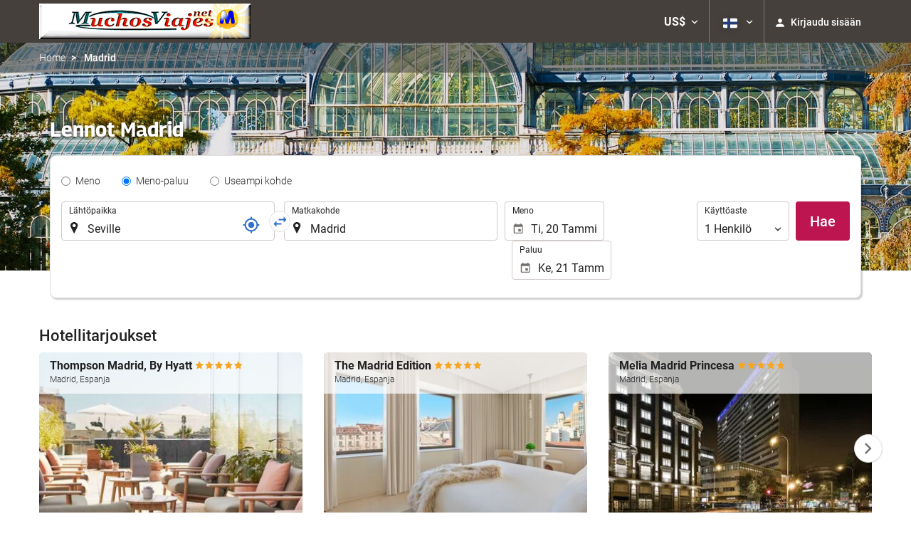

--- FILE ---
content_type: text/html; charset=UTF-8
request_url: https://booking.muchosviajes.net/themes/ilussion/cross_domain_helper?xdm_e=https%3A%2F%2Fbooking.muchosviajes.net%2Ffi%2Flento%2Flennot-seville-madrid%2Fff32333-33794%2F&xdm_c=default334&xdm_p=4
body_size: 2660
content:
<!DOCTYPE html>
<html lang="es"><head>
<script>
//<![CDATA[
var Themes = {"Ilusion":{"Ilusion":{"vars":{"preferencesCookie":"_upfs","preferencesDomain":".muchosviajes.net","userCurrency":"USD","conversionRates":{"AED":4.2747200002187,"AFN":76.245187994634,"ALL":96.566094238311,"AMD":440.7016340203,"ANG":2.0836199999434,"ARS":1668.8589910946,"ATS":13.760306621023,"AUD":1.7348259998988,"AWG":2.0951669997966,"AZN":1.9693179999595,"BAM":1.9571140000757,"BBD":2.343593999947,"BDT":142.31946196298,"BEF":40.339822015219,"BGN":1.9547559999192,"BHD":0.43879100000368,"BIF":3444.7574580721,"BMD":1.1639819999561,"BND":1.4956240001024,"BOB":8.0695230012397,"BRL":6.2473250008582,"BSD":1.1635910000046,"BTN":105.68833762697,"BWP":15.59167199716,"BYR":20790.280128234,"BZD":2.3402020000023,"CAD":1.614471999916,"CLP":1033.4173053788,"CNY":8.1116139981016,"COP":4298.4795418165,"CRC":567.08814358763,"CUP":30.845514003183,"CVE":110.3343560188,"CYP":0.58527447856277,"CZK":24.297128003906,"CHF":0.92735599998204,"DEM":1.9558296193711,"DJF":207.20181715994,"DKK":7.4711679987658,"DOP":74.050364792831,"DZD":151.48642188572,"EEK":15.646636951909,"EGP":55.231167871495,"ESP":166.38603443479,"ETB":181.58578502894,"FIM":5.9457271987856,"FJD":2.6557420000017,"FKP":0.87059999998436,"FRF":6.5595708750774,"GBP":0.86740199999847,"GEL":3.131151000346,"GHC":24528.440727023,"GIP":0.87059999998436,"GMD":86.134237124954,"GNF":10186.400951002,"GRD":340.7503206205,"GTQ":8.9220679977836,"GYD":243.43975505092,"HKD":9.0758559999093,"HNL":30.686872020207,"HRK":7.5345730003964,"HTG":152.37429086719,"HUF":385.46307722421,"IDR":19770.503989688,"IEP":0.78756281712765,"ILS":3.6785020003933,"INR":105.77323092976,"IQD":1524.3367991671,"IRR":967960.50721131,"ISK":146.19491691677,"ITL":1936.2696216723,"JMD":183.62331249258,"JOD":0.8253190000055,"JPY":183.79735180364,"KES":150.10742588041,"KGS":101.79011350901,"KHR":4686.2068997836,"KMF":494.69188190339,"KPW":1047.5824520721,"KRW":1714.4750903057,"KWD":0.35856500000215,"KYD":0.96966399999263,"KZT":591.88510137009,"LAK":25162.233500494,"LBP":104199.22892571,"LKR":360.4166892678,"LRD":210.60414621437,"LSL":19.173441010867,"LTL":3.4528000004254,"LUF":40.339822015219,"LVL":0.70280000001763,"LYD":6.322974999648,"MAD":10.725341998203,"MDL":19.873601983519,"MGF":13538.871453831,"MKD":61.615228045877,"MMK":2444.0472053053,"MNT":4148.4721591885,"MOP":9.3457169977586,"MRU":46.44919306209,"MTL":0.4293006223319,"MUR":53.868966980731,"MVR":17.995199003273,"MWK":2017.6809380602,"MXN":20.522550980423,"MYR":4.7199549998358,"MZM":35335.938769885,"NAD":19.173441010867,"NGN":1652.4347965754,"NIO":42.819123023768,"NLG":2.2037110717464,"NOK":11.716709004214,"NPR":169.10174018035,"NZD":2.0107029998157,"OMR":0.44755300000937,"PAB":1.1635960000059,"PEN":3.9083580003681,"PGK":4.9711249992269,"PHP":69.182383976109,"PKR":325.59985913248,"PTE":200.48196666715,"PYG":7757.211685774,"QAR":4.2536739997901,"ROL":44624.927484493,"RUB":90.498848112561,"RWF":1697.083494132,"SAR":4.3651060005405,"SBD":9.4557340024866,"SCR":15.858355000022,"SDD":338.94743264267,"SEK":10.721004996958,"SGD":1.4953500000501,"SHP":0.87328800001534,"SIT":239.63977349249,"SKK":30.126016040561,"SLL":24408.103490359,"SOS":663.85435832004,"SRG":4126.45096332,"STN":24.516675020192,"SVC":9.6209800015856,"SYP":12873.144175353,"SZL":19.167118988313,"THB":36.37384603928,"TND":3.4085179995756,"TOP":2.802588000227,"TRY":50.363388975007,"TTD":7.8974050011676,"TWD":36.71488904219,"TZS":2939.411094866,"UAH":50.353148027203,"UGX":4054.7570612581,"USD":1.1639819999561,"UYU":44.928241937361,"UZS":13919.35681436,"VEF":3843197.5403536,"VND":30571.971005543,"VUV":140.06789875433,"WST":3.2477289995153,"XAF":656.40629238949,"XCD":3.1457189999939,"XOF":656.36958438481,"XPF":119.33174224344,"YER":277.58051056161,"ZAR":19.099833006913,"ZMK":7231.7508575049,"ZWD":435.62603752509,"EUR":1,"RON":5.0907930000953,"PLN":4.224590000805,"mBTC":0.012871956088094,"AOA":1066.2076571622,"CUC":1.1639819999561,"MZN":74.380791809116,"mBCH":2.0129164930196,"mLTC":26.367515809046,"mETH":0.36865282235983,"mDSH":18.049914786713,"mEOS":441.18814260983,"VES":397.2847494343,"XRP":0.59585250127396,"USDC":1.1662441447128,"GUSD":1.1662441447128,"PAX":1.1662441447128,"BUSD":1.1662441447128,"ZWL":374.8016221864,"RSD":117.32202574263,"BYN":3.349391999976}}}},"Components":{"LanguageSelector":{"vars":[]},"Login":{"vars":{"user":{"id":"","email":"","name":"","first_name":"","last_name":""}}},"CookiePreferenceCenter":{"vars":{"data":{"show":false}}},"MultiLogin":{"vars":{"userLoggedIn":false}}}};
//]]>
</script>
<!--[if lt IE 9]><script src="https://eur2.otcdn.com/headers/vendor/json/json3.min.js?v=1748355822"></script><![endif]--><script src="https://eur3.otcdn.com/headers/ac/il_cd/il_cd_eb1bf117ce1f7b430a294cb622ee3f2f_20260119_151030.js"></script><meta name="robots" content="noindex, follow"></head>
<body>
<script>
</script>
</body>
</html>


--- FILE ---
content_type: text/javascript
request_url: https://eur2.otcdn.com/headers/vendor/flatpickr-4.6.9/l10n/fi.min.js?v=1748355821
body_size: 619
content:
/**
 * Minified by jsDelivr using Terser v5.3.5.
 * Original file: /npm/flatpickr@4.6.9/dist/l10n/fi.js
 *
 * Do NOT use SRI with dynamically generated files! More information: https://www.jsdelivr.com/using-sri-with-dynamic-files
 */
!function(i,u){"object"==typeof exports&&"undefined"!=typeof module?u(exports):"function"==typeof define&&define.amd?define(["exports"],u):u((i="undefined"!=typeof globalThis?globalThis:i||self).fi={})}(this,(function(i){"use strict";var u="undefined"!=typeof window&&void 0!==window.flatpickr?window.flatpickr:{l10ns:{}},e={firstDayOfWeek:1,weekdays:{shorthand:["Su","Ma","Ti","Ke","To","Pe","La"],longhand:["Sunnuntai","Maanantai","Tiistai","Keskiviikko","Torstai","Perjantai","Lauantai"]},months:{shorthand:["Tammi","Helmi","Maalis","Huhti","Touko","Kesä","Heinä","Elo","Syys","Loka","Marras","Joulu"],longhand:["Tammikuu","Helmikuu","Maaliskuu","Huhtikuu","Toukokuu","Kesäkuu","Heinäkuu","Elokuu","Syyskuu","Lokakuu","Marraskuu","Joulukuu"]},ordinal:function(){return"."},time_24hr:!0};u.l10ns.fi=e;var n=u.l10ns;i.Finnish=e,i.default=n,Object.defineProperty(i,"__esModule",{value:!0})}));
//# sourceMappingURL=/sm/695a43e33604581f811890f8395b9d01e24c2f01c92bd88e1edebb522e04a698.map